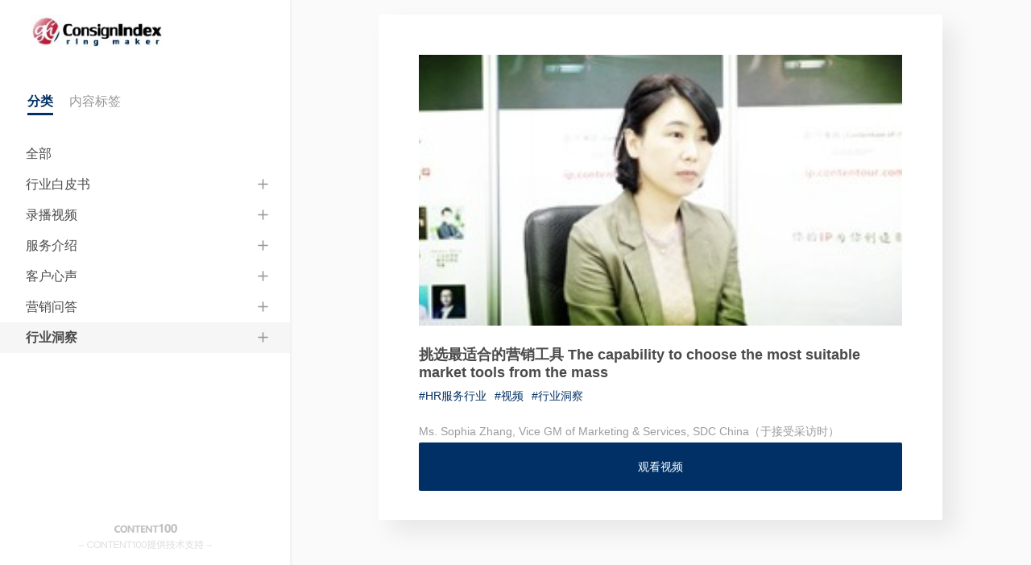

--- FILE ---
content_type: text/html; charset=UTF-8
request_url: https://consignindex.contentour.com/video/VContentSet/nc_columnlist?cid=118&ctype=2&first_id=19&second_id=16
body_size: 4454
content:
<!DOCTYPE html PUBLIC "-//W3C//DTD XHTML 1.0 Transitional//EN" "http://www.w3.org/TR/xhtml1/DTD/xhtml1-transitional.dtd">
<!-- saved from url=(0022)http://blog.csdn.net/electroniXtar/ -->
<html xmlns="http://www.w3.org/1999/xhtml" onresize="resizeFresh()">
<head>
<title>Global ConsignIndex | 跨盈指数</title>
<meta http-equiv="keywords" name="keywords" content="GCI,<div style='border:#000 solid 1px; padding:10px; margin:10px;'><span style='font-weight:bold; font-size:30px;'>Error</span><br />Message:&nbsp;<span style='font-weight:bold;'>Undefined index: sitekeywords.</span><br />Trace&nbsp;:&nbsp;<span style='font-weight:bold;'>G:\contentour_gci\View\Video\nc_columnlist.html</span> on line <span style='font-weight:bold;'>6.</span><br /></div>" />
<meta http-equiv="description" name="description" content="GCI - <div style='border:#000 solid 1px; padding:10px; margin:10px;'><span style='font-weight:bold; font-size:30px;'>Error</span><br />Message:&nbsp;<span style='font-weight:bold;'>Undefined index: sitedescription.</span><br />Trace&nbsp;:&nbsp;<span style='font-weight:bold;'>G:\contentour_gci\View\Video\nc_columnlist.html</span> on line <span style='font-weight:bold;'>7.</span><br /></div>" />

<link rel="stylesheet" type="text/css" href="https://consignindex.contentour.com/Public/video/reception_v/style/reception_v.css?v=2025.1.1" />
<link rel="stylesheet" type="text/css" href="https://consignindex.contentour.com/Public/video/style/nc_common.css" />
<script src="https://consignindex.contentour.com/Public/video/lib/jquery-3.7.1.min.js"></script>
<!--[if lt IE 9]>
<script src="https://consignindex.contentour.com/Public/video/js/css3.js"></script>
<script src="https://consignindex.contentour.com/Public/video/js/html5.js"></script>
<![endif]-->
<meta http-equiv="Content-Type" content="text/html; charset=utf-8" />
<meta name="viewport" content="width=device-width,initial-scale=1,maximum-scale=1,minimum-scale=1.0,user-scalable=no">
<meta name="apple-mobile-web-app-capable" content="yes" />
<style type="text/css">
a{color: #6889EE;}
img,table,p{max-width: 100%;}
.list_header a.on{border-bottom: 3px solid #003065;color: #003065;font-weight: bold;}
.label_conlistli .nc_libody>div.lilabel a:hover{color: #003065;}
@media screen and (max-width: 1025px){
.cn_detailbtn{background: #003065;}
.nc_listbody .nc_listhead, .ncdetailhead{padding: 14px 16px 14px 16px;}
}
</style>
</head>
<body>
		<!-- 微站id -->
    <input type="hidden" name="" value="0" id="web_id">
    <input type="hidden" id="ownmediaid" value="3">

<input type="hidden" name="" value="https://consignindex.contentour.com/" id="hosturl">
<input type="hidden" name="" value="https://consignindex.contentour.com/Public/" id="imgurl">
<input type="hidden" name="" value="https://consignindex.contentour.com/Upload/" id="imguploadurl">
<input type="hidden" name="" value="#003065" id="com_color">
<!-- 懒加载需求字段 -->
<input type="hidden" name="" value="" id="gd_first_id">
<input type="hidden" name="" value="" id="gd_second_id">
<input type="hidden" name="" value="" id="gd_columntype">
<input type="hidden" name="" value="" id="gd_second_num">
<input type="hidden" name="" value="118" id="cid">
<input type="hidden" name="" value="2" id="ctype">

<!-- 展示详情需求字段 -->
<input type="hidden" name="" value="19" id="l_first_id">
<input type="hidden" name="" value="16" id="l_second_id">
<input type="hidden" name="" value="<div style='border:#000 solid 1px; padding:10px; margin:10px;'><span style='font-weight:bold; font-size:30px;'>Error</span><br />Message:&nbsp;<span style='font-weight:bold;'>Undefined index: column_name.</span><br />Trace&nbsp;:&nbsp;<span style='font-weight:bold;'>G:\contentour_gci\View\Video\nc_columnlist.html</span> on line <span style='font-weight:bold;'>50.</span><br /></div>" id="l_secondname">
<input type="hidden" name="" value="<div style='border:#000 solid 1px; padding:10px; margin:10px;'><span style='font-weight:bold; font-size:30px;'>Error</span><br />Message:&nbsp;<span style='font-weight:bold;'>Undefined index: column_name.</span><br />Trace&nbsp;:&nbsp;<span style='font-weight:bold;'>G:\contentour_gci\View\Video\nc_columnlist.html</span> on line <span style='font-weight:bold;'>51.</span><br /></div>" id="l_firstname"> 

<!-- 缓存手机对应状态，1：已注册有记录 2：已注册无记录 3：无注册无记录 -->
<input type="hidden" name="" value="0" id="mobilestate">

<input type="hidden" name="wopenid" id="wopenid" value="">
<input type="hidden" name="managerid" id="managerid" value="0">
<input type="hidden" name="inviter" id="inviter" value="">


<div class="nclistbody">
		<!-- 手机端分类详情页的头部 -->
		<div class="nc_mbcolumnhead nc_pcnone">
				<a href="https://consignindex.contentour.com/video/VContentSet/nc_list"><img src="https://consignindex.contentour.com/Upload/image/20220110/202201101647016.jpeg"></a>
				<!-- <a href="" class="cn_detailbtn">download</a> -->
		</div>
		<div class="ncdetailhead nc_pcnone">
				<a href="https://consignindex.contentour.com/video/VContentSet/nc_listdetail?first_id=19" style="color:#003065;cursor: pointer;"></a><span>›</span><a href="https://consignindex.contentour.com/video/VContentSet/nc_listdetail?first_id=19&second_id=16" style="color:#003065"></a>
		</div>
		<div class="list_leftbox nc_mbnone">
				<div class="list_leftlogo">
						<a href="https://consignindex.contentour.com/video/VContentSet/nc_list"><img src="https://consignindex.contentour.com/Upload/image/20220110/202201101647016.jpeg"></a>
				</div>
				<div>
						<div class="list_header">
								<a  class="on" >分类</a><a href="https://consignindex.contentour.com/video/VContentSet/nc_labellist?type=1">内容标签</a>
						</div>
						<div>
							  <ul class="list_ul">
										<li class=""><a href="https://consignindex.contentour.com/video/VContentSet/nc_columnlist" style="display: inline-block;width: 100%;color:#4a4a4a;">全部</a></li>
										<!-- 一级分类闭合状态 -->

										
												
														 

							          				<li onclick="columntoggle(this);" state="0" first_id="13" second_id="0" second_num="0" columntype="1" >行业白皮书 <i class="col_open"></i></li>
							          																								
												
														 

							          				<li onclick="columntoggle(this);" state="0" first_id="14" second_id="0" second_num="3" columntype="1" >录播视频 <i class="col_open"></i></li>
							          																								
												
														 

							          				<li onclick="columntoggle(this);" state="0" first_id="18" second_id="0" second_num="0" columntype="1" >服务介绍 <i class="col_open"></i></li>
							          																								
												
														 

							          				<li onclick="columntoggle(this);" state="0" first_id="17" second_id="0" second_num="3" columntype="1" >客户心声 <i class="col_open"></i></li>
							          																								
												
														 

							          				<li onclick="columntoggle(this);" state="0" first_id="16" second_id="0" second_num="0" columntype="1" >营销问答 <i class="col_open"></i></li>
							          																								
												
														 

							          				<li onclick="columntoggle(this);" state="0" first_id="19" second_id="0" second_num="7" columntype="1" >行业洞察 <i class="col_open"></i></li>
							          																								
			          			
			    			</ul>
						</div>
						<div class="left_foot">
								<img src="https://consignindex.contentour.com/Public/video/reception_v/img/footicon.png">
						</div>
				</div>
		</div>
		<div class="list_rightbox">
				<ul class="nc_listul" style="overflow: inherit;">
														<li class="label_conlistli">
										<div onmouseover="shownc_type(this);" onmouseout="hidenc_type(this);">
												<img src="https://consignindex.contentour.com/Upload/image/20230629/202306291712230.jpeg" class="nc_img">
												<!-- 内容类型 1文档（白皮书）、2视频、3（外链）广告 -->
																										<div class="nc_typeimg"><a href="https://consignindex.contentour.com/video/VContentSet/nc_columnlist?cid=2561&ctype=1&first_id=13&second_id=0" cid="2561" ctype="1" ><img src="https://consignindex.contentour.com/Public/video/reception_v/img/ct_book.png"></a></div>
																						</div>
										<div class="nc_libody">
												<a href="https://consignindex.contentour.com/video/VContentSet/nc_columnlist?cid=2561&ctype=1&first_id=13&second_id=0">职场网蓝合作现状调研白皮书2023</a>
												<div class="lilabel">
														<!-- 最多6个内容标签 -->
																														<a href="https://consignindex.contentour.com/video/VContentSet/nc_labellist?mid=192">#白皮书</a>
																														<a href="https://consignindex.contentour.com/video/VContentSet/nc_labellist?mid=198">#行业洞察</a>
																										</div>
												<div class="lidescribe"><p><span style="font-size: 14px; font-family: 微软雅黑;"><img style="display: block; margin-left: auto; margin-right: auto;" src="https://whitepaper.contentour.com/2023/06/d74a2202306291813188105.png"></span></p></div>
										</div>
								</li>
														<li class="label_conlistli">
										<div onmouseover="shownc_type(this);" onmouseout="hidenc_type(this);">
												<img src="https://consignindex.contentour.com/Upload/image/20230601/202306011641254.jpeg" class="nc_img">
												<!-- 内容类型 1文档（白皮书）、2视频、3（外链）广告 -->
																										<div class="nc_typeimg"><a href="https://consignindex.contentour.com/video/VContentSet/nc_columnlist?cid=2509&ctype=1&first_id=18&second_id=0" cid="2509" ctype="1" ><img src="https://consignindex.contentour.com/Public/video/reception_v/img/ct_book.png"></a></div>
																						</div>
										<div class="nc_libody">
												<a href="https://consignindex.contentour.com/video/VContentSet/nc_columnlist?cid=2509&ctype=1&first_id=18&second_id=0">跨盈指数服务简介</a>
												<div class="lilabel">
														<!-- 最多6个内容标签 -->
																														<a href="https://consignindex.contentour.com/video/VContentSet/nc_labellist?mid=194">#直播回顾</a>
																														<a href="https://consignindex.contentour.com/video/VContentSet/nc_labellist?mid=215">#服务介绍</a>
																										</div>
												<div class="lidescribe"></div>
										</div>
								</li>
														<li class="label_conlistli">
										<div onmouseover="shownc_type(this);" onmouseout="hidenc_type(this);">
												<img src="https://consignindex.contentour.com/Upload/image/20240118/202401181749370.jpeg" class="nc_img">
												<!-- 内容类型 1文档（白皮书）、2视频、3（外链）广告 -->
																										<div class="nc_typeimg"><a href="https://consignindex.contentour.com/video/VContentSet/nc_columnlist?cid=2903&ctype=3&first_id=13&second_id=0" cid="2903" ctype="3" ><img src="https://consignindex.contentour.com/Public/video/reception_v/img/ct_href.png"></a></div>
																						</div>
										<div class="nc_libody">
												<a href="https://consignindex.contentour.com/video/VContentSet/nc_columnlist?cid=2903&ctype=3&first_id=13&second_id=0">跨盈行业洞察周报</a>
												<div class="lilabel">
														<!-- 最多6个内容标签 -->
																										</div>
												<div class="lidescribe"></div>
										</div>
								</li>
														<li class="label_conlistli">
										<div onmouseover="shownc_type(this);" onmouseout="hidenc_type(this);">
												<img src="https://consignindex.contentour.com/Upload/image/20240613/202406131624020.jpeg" class="nc_img">
												<!-- 内容类型 1文档（白皮书）、2视频、3（外链）广告 -->
																										<div class="nc_typeimg"><a href="https://consignindex.contentour.com/video/VContentSet/nc_columnlist?cid=3164&ctype=1&first_id=13&second_id=0" cid="3164" ctype="1" ><img src="https://consignindex.contentour.com/Public/video/reception_v/img/ct_book.png"></a></div>
																						</div>
										<div class="nc_libody">
												<a href="https://consignindex.contentour.com/video/VContentSet/nc_columnlist?cid=3164&ctype=1&first_id=13&second_id=0">报告下载：B2B influencer marketing: Conceptualization and four managerial strategies</a>
												<div class="lilabel">
														<!-- 最多6个内容标签 -->
																										</div>
												<div class="lidescribe"></div>
										</div>
								</li>
														<li class="label_conlistli">
										<div onmouseover="shownc_type(this);" onmouseout="hidenc_type(this);">
												<img src="https://consignindex.contentour.com/Upload/image/20240517/202405171149187.jpeg" class="nc_img">
												<!-- 内容类型 1文档（白皮书）、2视频、3（外链）广告 -->
																										<div class="nc_typeimg"><a href="https://consignindex.contentour.com/video/VContentSet/nc_columnlist?cid=3113&ctype=1&first_id=13&second_id=0" cid="3113" ctype="1" ><img src="https://consignindex.contentour.com/Public/video/reception_v/img/ct_book.png"></a></div>
																						</div>
										<div class="nc_libody">
												<a href="https://consignindex.contentour.com/video/VContentSet/nc_columnlist?cid=3113&ctype=1&first_id=13&second_id=0">The CMO Survey：Highlights and Insights Report Spring 2024.pdf</a>
												<div class="lilabel">
														<!-- 最多6个内容标签 -->
																										</div>
												<div class="lidescribe"></div>
										</div>
								</li>
														<li class="label_conlistli">
										<div onmouseover="shownc_type(this);" onmouseout="hidenc_type(this);">
												<img src="https://consignindex.contentour.com/Upload/image/20240328/202403281633533.jpeg" class="nc_img">
												<!-- 内容类型 1文档（白皮书）、2视频、3（外链）广告 -->
																										<div class="nc_typeimg"><a href="https://consignindex.contentour.com/video/VContentSet/nc_columnlist?cid=3027&ctype=2&first_id=14&second_id=10" cid="3027" ctype="2" ><img src="https://consignindex.contentour.com/Public/video/reception_v/img/ct_video.png"></a></div>
																						</div>
										<div class="nc_libody">
												<a href="https://consignindex.contentour.com/video/VContentSet/nc_columnlist?cid=3027&ctype=2&first_id=14&second_id=10">【直播回看】对话叶楠：B2B市场人职场突破</a>
												<div class="lilabel">
														<!-- 最多6个内容标签 -->
																														<a href="https://consignindex.contentour.com/video/VContentSet/nc_labellist?mid=194">#直播回顾</a>
																														<a href="https://consignindex.contentour.com/video/VContentSet/nc_labellist?mid=198">#行业洞察</a>
																														<a href="https://consignindex.contentour.com/video/VContentSet/nc_labellist?mid=218">#视频</a>
																														<a href="https://consignindex.contentour.com/video/VContentSet/nc_labellist?mid=223">#业界大咖</a>
																										</div>
												<div class="lidescribe"><p>&nbsp;</p>
<p style="font-size: medium;">对话叶楠老师直播回顾&ldquo;B2B市场人职场突破&rdquo;，话题聚焦：</p>
<p style="font-size: medium;">&nbsp;</p>
<p style="font-size: medium;">- 职场裸辞现象的观察与思考</p>
<p style="font-size: medium;">- To B Marketing的优势和转型路径</p>
<p style="font-size: medium;">- 如何成为KOL的建议</p>
<p style="font-size: medium;">- 如何通过个人品牌建设找到理想工作</p>
<p style="font-size: medium;">- B2B营销人员成功转型B2C的启示</p>
<p style="font-size: medium;">- 职场发展和转型的一些建议</p>
<p style="font-size: medium;">&nbsp;</p>
<p style="font-size: medium;">更多内容请观看直播回看视频</p></div>
										</div>
								</li>
										</ul>
		</div>
		<div class="left_foot nc_pcnone">
				<img src="https://consignindex.contentour.com/Public/video/reception_v/img/footicon.png">
		</div>
		<div style="clear: both;"></div>
</div>
<script type="text/javascript">
//窗口大小变化时候，进行刷新页面操作，防止样式混乱
var x=document.body.scrollWidth;
function resizeFresh(){
　　if(x!=document.body.scrollWidth){
				location.reload();
		}
}
</script>
<!-- 缓存，记录 -->
<script src="https://consignindex.contentour.com/Public/video/reception_v/js/recept_cookie.js?v=2025.2.14"></script>
<script src="https://consignindex.contentour.com/Public/video/reception_v/js/reception_v.js?v=2025.2.14"></script>
</body>
</html>


--- FILE ---
content_type: text/html; charset=UTF-8
request_url: https://consignindex.contentour.com/video/VContentSet/getonecons_mess
body_size: 914
content:
{"cid":118,"ownmediaid":3,"ctype":2,"cover_imageurl":"image\/20220209\/202202091632046.jpeg","first_id":19,"second_id":16,"content_title":"挑选最适合的营销工具 The capability to choose the most suitable market tools from the mass","content_weight":1,"content_remark":"","content_text":"<p><span style=\"color: #9B9B9B; font-family: STHeitiSC-Light, Arial, 微软雅黑; font-size: 14px; background-color: #FFFFFF;\">Ms. Sophia Zhang, Vice GM of Marketing &amp; Services, SDC China（于接受采访时）<\/span><\/p>","content_format":0,"content_upload_type":0,"content_upload_wurl":"https:\/\/isupportfile.contentour.com\/GCI%20player272.mp4","content_qrcodekeyword":"","content_whitelist":2,"pc_signup":0,"content_hide":1,"content_btn_name":"观看视频","addtime":1644395524,"bei1":0,"bei2":0,"bei3":"","bei4":"","bei5":"","remark_name":[{"id":1323,"ownmediaid":3,"mid":220,"cid":118,"cname":"挑选最适合的营销工具 The capability to choose the most suitable market tools from the mass","ctype":5,"bei1":0,"bei2":"","bei3":"","bei4":"","mark":"HR服务行业","mtype":3},{"id":1324,"ownmediaid":3,"mid":218,"cid":118,"cname":"挑选最适合的营销工具 The capability to choose the most suitable market tools from the mass","ctype":5,"bei1":0,"bei2":"","bei3":"","bei4":"","mark":"视频","mtype":3},{"id":1325,"ownmediaid":3,"mid":198,"cid":118,"cname":"挑选最适合的营销工具 The capability to choose the most suitable market tools from the mass","ctype":5,"bei1":0,"bei2":"","bei3":"","bei4":"","mark":"行业洞察","mtype":3}]}

--- FILE ---
content_type: text/css
request_url: https://consignindex.contentour.com/Public/video/reception_v/style/reception_v.css?v=2025.1.1
body_size: 5737
content:
body::-webkit-scrollbar {
    display: none;
}
*{
    transition: box-shadow .4s,transform .4s,opacity .4s;
}
.nc_header>div{width: 1280px;max-width: 90%;margin: auto;height: 60px;padding: 10px 0;}
.nc_header img{height: 40px;width: auto;}
.nc_banner{width: 100%;color: #fff;}
.nc_column1 a:hover{color: #4a4a4a;}
.nc_body>div:nth-child(2){text-align: center;}
.nc_listbody{background: #FAFAFA;}
.nc_listul li:hover{box-shadow: 12px 12px 12px 0px rgba(0, 0, 0, 0.05);}
.nc_listul li:nth-child(3n){margin-right: 0;}
.nc_listul .nc_libody>div{margin-top: 6px;}
.nc_listul .nc_libody>div a{color: rgba(151, 151, 151, 100);font-size: 14px;margin-top: 8px;margin-right: 12px;white-space: nowrap;text-overflow: ellipsis;overflow: hidden;word-break: break-all;display: inline-block;max-width: 107px;}
.nc_listul .nc_libody>div a:hover{color: #4a4a4a;}

.searchdetailbox{position: absolute;top: 49px;background-color: #fff;height: 365px;width: 375px;border-radius: 2px;background-color: rgba(255, 255, 255, 1);border: 1px solid rgba(220, 220, 220, 1);display: none;z-index: 9;}
.searchonfocus{background-color: rgba(255, 255, 255, 1)!important;border: 1px solid rgba(220, 220, 220, 1)!important;}
.searchdetailbox ul{height: 100%;overflow: auto;}
.searchdetailbox ul li{padding: 10px 16px 8px 16px;color: rgba(74, 74, 74, 100);font-size: 14px;}
.search_cticon{width: 20px;height: 20px;display: inline-block;vertical-align: -5px;margin-right: 11px;border-radius: 2px;}
.list_leftbox{width: 360px;background-color: rgba(255, 255, 255, 1);box-shadow: -2px 0px 6px 0px rgba(0, 0, 0, 0.2);position: fixed;top: 0;bottom: 0;}
.list_leftbox>div:nth-child(2){height: calc(100vh - 200px);overflow: auto;}
.list_leftlogo{padding: 18px 38px 53px 38px;}
.list_leftlogo img{height: 40px;width: auto;}
.list_header{padding: 0 24px;margin-bottom: 29px;}
.list_header a{color: rgba(151, 151, 151, 100);font-size: 16px;text-align: center;display: inline-block;line-height: 19px;padding: 5px 0;margin: 0 10px;}
.list_header a:hover{color: #4a4a4a;}
.list_ul{width: 100%;}
.list_ul li{height: 38px;line-height: 38px;color: rgba(74, 74, 74, 100);font-size: 16px;padding: 0 32px;position: relative;}
.list_ul li:hover{background-color: rgba(246, 246, 246, 1);cursor: pointer;}
.list_ul li.on{background-color: rgba(246, 246, 246, 1);cursor: default;font-weight: bold;}
.list_ul li.on>i.chkon{position: absolute;right: 24px;top: 9px; display:block;width:19px;height:19px;background: url(../img/labelon.png) center no-repeat;background-size: 100%;}
.list_rightbox ul{width: 100%;padding: 0!important;}
.nc_listul li.label_conlistli:hover{box-shadow: 12px 12px 12px 0px rgba(0, 0, 0, 0.05);}
.label_conlistli>div{display: inline-block;}
.label_conlistli>div:nth-child(1){width: 200px;border-radius: 2px;box-shadow: 3px 2px 6px 0px rgba(0, 0, 0, 0.1);margin-right: 26px;}
.label_conlistli>div:nth-child(2){width: calc(100% - 235px);vertical-align: top;padding: 0;}
.label_conlistli a:hover{color: #50648d;}
.label_conlistli .nc_libody>div.lilabel{margin: 8px 0 18px 0;height: auto;}
.label_conlistli .nc_libody>div.lilabel a{margin-top: 0;}
.label_conlistli .nc_libody>div.lidescribe{display: -webkit-box;-webkit-box-orient: vertical;-webkit-line-clamp: 2;overflow: hidden;color: rgba(151, 151, 151, 100);font-size: 14px;}
.list_ul i.col_open{position: absolute;right: 24px;top: 9px; display:block;width:19px;height:19px;background: url(../img/colopen.png) center no-repeat;background-size: 100%;}
.list_ul i.col_close{position: absolute;right: 24px;top: 9px; display:block;width:19px;height:19px;background: url(../img/colclose.png) center no-repeat;background-size: 100%;}
.second_ul li{padding: 0 0 0 50px;}
.second_ul,.detailtitle_ul{display: none;}
.detailtitle_ul li{max-width: 100%;height: auto;padding: 0 24px 0 68px;line-height: 20px;margin: 12px 0;font-size: 14px;}
.detailtitle_ul li a{color: #4a4a4a;display: -webkit-box;-webkit-box-orient: vertical;-webkit-line-clamp: 2;overflow: hidden;}
.detailtitle_ul li:hover{background: none;}
.detailtitle_ul li:hover a{color: #50648d;}
.detailtitle_ul li.deon a{color: #50648d;}
.cn_detailimg{width: 100%;height: auto;}
.nc_labela a{color: rgba(48, 64, 140, 100);font-size: 14px;margin-right: 10px;}
.cn_ctdescribe{margin-top: 24px;color: rgba(74, 74, 74, 100);font-size: 14px;line-height: 20px;}
/*白色下箭头*/
.arrow {width: 17px;height: 17px;right: 2px;bottom: 2px;position: absolute;cursor: pointer;background: url(../img/jt_white.png) center no-repeat;background-size: 100%;}
.rotate{transform:rotate(180deg);
-ms-transform:rotate(180deg);     /* IE 9 */
-moz-transform:rotate(180deg);    /* Firefox */
-webkit-transform:rotate(180deg); /* Safari 和 Chrome */
-o-transform:rotate(180deg);animation: fadein 2s;}
.arrow:hover{box-shadow: 0px 0px 6px 0px rgba(255, 255, 255, 1);}
body.no-scroll{
    position: fixed;
    left: 0;
    right: 0;
}

@charset "utf-8";
/**
* PC设备共用样式
* create by han
*/
@media screen and (min-width: 1025px){
    .meetingbtn,.topbtn{position: fixed;bottom: 50px;right: 30px;z-index: 99;display: inline-block;width: 48px;height: 48px;cursor: pointer;border-radius: 50%;background-color: rgba(246, 246, 246, 1);box-shadow: 3px 2px 6px 0px rgba(0, 0, 0, 0.1);text-align: center;}
    .topbtn{bottom: 122px;}
    .meetingbtn img,.topbtn img{width: 90%;margin-top: 2px;}
    .nc_pcnone{display: none!important;}
    .nc_banner>div{width: 1280px;max-width: 90%;margin: auto;padding: 50px 0 65px 0;position: relative;}
    .nc_titlefont{font-size: 24px;font-weight: bold;max-width: 80%;}
    .nc_describe{text-align: left;margin-top: 24px;width: 60%;}
    .nc_describe>div.nc_descrshow{font-size: 14px;padding-right: 30px;position: relative;line-height: 1.5;}
    .ellipsis {-webkit-transition: height 0.5s ease-in-out; transition: height 0.5s ease-in-out; overflow : hidden;text-overflow: ellipsis;word-break: break-all; display: -webkit-box;-webkit-line-clamp: 2;-webkit-box-orient: vertical;height: 42px;}
    /*.nc_describe>div.nc_descrshow2{font-size: 14px;display: none;padding-right: 30px;position: relative;line-height: 1.5;}*/

    .gwabsosute{text-decoration: none;color: #fff;position: absolute;border: 1px solid #ffffff;display: inline-block;border-radius: 4px;top: 50px;right: 0;height: 40px;width: 120px;line-height: 40px;text-align: center;font-size: 14px;}
    .gwabsosute>i{margin-left: 3px;font-style: normal;display: none;}
    .nc_comdetail{display: none;}
    .nc_column1 a{display: inline-block;color: rgba(151, 151, 151, 100);font-size: 16px;margin: 0 50px 0 12px;line-height: 76px;text-align: center;float: left;position: relative;}
    .nc_column1 a:hover{margin-top: -3px;transition: margin-top .4s;}
    .nc_column1{background: #fff;height: 76px;}
    .nc_column1>div{width: 1280px;max-width: 90%;margin: auto;overflow: hidden;}
    .nc_column1 a.on>i{display: inline-block;width: 30px;height: 3px;position: absolute;bottom: 1px;left: calc((100% - 30px) / 2.0);border-radius: 1px;}
    .nc_listul li{width: calc((100% - 40px) / 3.0);float: left;margin-right: 20px;margin-bottom: 24px;background-color: #fff;}
    .nc_body>div:nth-child(2)>iframe,.nc_listbody>div{width: 1280px;max-width: 90%;margin: auto;}
    .nc_listul li>div:nth-child(1){position: relative;transition: width 1s;-webkit-transition: width 1s;}
    .nc_listul li img.nc_img{width: 100%;}
    .nc_listul .nc_libody>a{display: block; line-height: 24px;color: rgba(74, 74, 74, 100);font-size: 16px;font-weight: bold;display: -webkit-box;-webkit-box-orient: vertical;-webkit-line-clamp: 2;overflow: hidden;}
    .nc_listul .nc_libody{padding: 24px;background-color: #fff;text-align: left;}
    .nc_typeimg{background: rgba(0,0,0,0.3);width: 100%;height: 100%;  position: absolute;top: 0;opacity: 0;}
    .nc_typeimg img{position: absolute;width: 40px;height: 40px;left: calc((100% - 40px) / 2.0);top: calc((100% - 40px) / 2.0);}
    .nc_listul{width: 100%;overflow: hidden;padding: 24px 0;}
   
    .nc_fixedbox{position: fixed;left: 0;right: 0;top: 0; height: 76px;background-color: rgba(255, 255, 255, 1);box-shadow: 0px -2px 6px 0px rgba(0, 0, 0, 0.2);z-index: 99;}
    .nc_fixheader{width: 1280px;max-width: 90%;margin: auto;height: 76px;}
    .nc_fixheader img{height: 40px;width: auto;margin-top: 18px;}
    .nc_fixheader .nc_column1{margin-left: 20px;}
    
    .nc_listbody .nc_listhead{padding-top: 24px;overflow: hidden;}
    .nc_listbody .nc_listhead a{display: block;line-height: 38px; padding: 0 11px;font-size: 16px;border-radius: 2px;background-color: rgba(238, 238, 238, 1);border: 1px solid rgba(238, 238, 238, 1);float: left;margin-right: 12px;color: #979797;}
    .list_leftbox>div:nth-child(2) {
            /*隐藏滚动条，当IE下溢出，仍然可以滚动*/-ms-overflow-style:none;
            /*火狐下隐藏滚动条*/scrollbar-width: none;}
    /*Chrome下隐藏滚动条，溢出可以透明滚动*/
    .list_leftbox>div:nth-child(2)::-webkit-scrollbar{width:0px;display: none;}
    .nclistbody>div{float: right;}
    .list_rightbox{background-color: #FAFAFA;min-height: calc(100vh);width: calc(100% - 360px);padding: 60px;}
    .cn_detail_box{background-color: rgba(255, 255, 255, 1);margin: auto;padding: 50px;position: relative;max-height: calc(100% - 36px);}
    .cn_detail_box>div:nth-child(1){overflow: auto;max-height: calc(100vh - 136px);padding-bottom: 50px;}
    .nc_detailtitle{color: rgba(74, 74, 74, 100);font-size: 18px;margin: 24px 0 10px 0;font-weight: bold;}
    .cn_detailbtn{height: 60px;line-height: 60px;border-radius: 2px;background-color: rgba(48, 64, 140, 0.9);color: rgba(255, 255, 255, 100);font-size: 14px;text-align: center;display: inline-block;position: absolute;left: 50px;right: 50px;cursor: pointer;}
    .left_foot{position: absolute;bottom: 36px;height: 34px;text-align: center;left: 0;right: 0;}
    .left_foot>img{height: 100%;width: auto;}
    .nc_listul li.label_conlistli{border-radius: 2px;background-color: rgba(255, 255, 255, 1);box-shadow: 0px 0px 4px 0px rgba(0, 0, 0, 0.08);padding: 30px; float: none!important;width: auto!important;margin: 0;margin-bottom: 12px;font-size: 0;}
    .label_conlistli a{-webkit-line-clamp: 1 !important;height: auto!important;}
    .cm_searchbox{width: 300px!important;}
    .nc_fixheader .nc_column1 a{margin: 0 30px 0 12px;}
    .notfoundimg{position: absolute;left: calc((100% - 243px) / 2.0);top: calc((100vh - 350px) / 2.0);text-align: center;font-size: 14px; color: #979797;}
    .notfoundimg>img{margin-bottom: 30px;}
}
/**
* mobile设备共用样式
* create by han
*/
@media screen and (max-width: 1025px){
    .nc_fixheader .nc_column1 a{margin: 0 7.5px 0 12px;}
    .nc_mbnone{display: none!important;}
    .nc_mbcss{position: relative;}
    .nc_mbcss>div:nth-child(1){height: 60px;width: 60px;margin: auto;background-color: #ffffff;border-radius: 50%;overflow: hidden;display: flex;justify-content: center;align-items: center;}
    .nc_mbcss>div:nth-child(1) img{max-height: 85%;max-width: 85%;}
    .nc_banner{text-align: center;}
    .nc_banner>div{padding: 36px 0 59px 0;}
    .nc_titlefont{font-size: 16px;font-weight: bold;margin-top: 14px;}
    .nc_describe{text-align: center;margin: auto;margin-top: 14px;width: 65%;}
    .nc_describe>div.nc_descrshow{display: -webkit-box;-webkit-box-orient: vertical;-webkit-line-clamp: 2;overflow: hidden;margin-bottom: 12px;font-size: 14px;}
    /*.nc_describe>div.nc_descrshow2{display: none;}*/
    .nc_describe>a{text-decoration: underline;color: #fff;font-size: 12px;}
    .nc_comdetail{display: none;position: fixed;top: 10px;left: 10%;right: 10%;color: #fff;font-size: 14px;font-weight: bold;text-align: center;padding: 22px 36px 24px 36px;z-index: 9;max-height: calc(88vh);overflow: auto;}
    .nc_comdetail>div:nth-child(1){height: 40px;width: 40px;margin: auto;background-color: #ffffff;border-radius: 50%;text-align: center;margin-bottom: 12px;overflow: hidden;}
    .nc_comdetail>div:nth-child(1) img{width: 85%;}
    .nc_comdetail a{height: 39px;border-radius: 2px;background-color: rgba(255, 255, 255, 1);width: 100%;margin-top: 30px;display: inline-block;line-height: 39px;}
    .cm_demandbg{z-index: 9;}
    .nc_column1 a{display: inline-block;color: rgba(151, 151, 151, 100);font-size: 14px;margin: 0 7.5px 0 12px;line-height: 59px;text-align: center;position: relative;}
    .nc_column1{background: #fff;overflow-x: auto;height: 59px;width: 100%;box-shadow: 0px 1px 3px 0px rgba(0, 0, 0, 0.2);}
    .nc_column1>div{width: auto;white-space:nowrap}
    .nc_column1 a.on>i{display: inline-block;width: 15px;height: 3px;position: absolute;bottom: 1px;left: calc((100% - 15px) / 2.0);border-radius: 1px;}
    /*透明搜索框*/
    .nc_mbsearchenter{height: 40px;background-color: rgba(0, 0, 0, 0.15);position: absolute;left: 0;right: 0;bottom: 0;padding-left: 16px;box-sizing: border-box;color: #fff;font-size: 12px;text-align: left;line-height: 40px;}
    .nc_mbsearchenter>i{position: absolute;right: 14px;top: 13px; display:block;width:14px;height:14px;background: url(../img/search_white.png) center no-repeat;background-size: 100%;}
    /*灰底搜索框*/
    .nc_mbsearchtop{height: 34px;background-color: #f6f6f6;padding-left: 16px;color: #979797;font-size: 12px;text-align: left;line-height: 34px;display: inline-block;width: calc(75% - 35px);box-sizing: border-box;position: relative;float: right;}
    .nc_mbsearchtop>i{position: absolute;right: 10px;top: 10px; display:block;width:14px;height:14px;background: url(../../images/cm/searchicon.png) center no-repeat;background-size: 100%;}

    .nc_column1 {
            /*隐藏滚动条，当IE下溢出，仍然可以滚动*/-ms-overflow-style:none;
            /*火狐下隐藏滚动条*/scrollbar-width: none;}
    /*Chrome下隐藏滚动条，溢出可以透明滚动*/
    .nc_column1::-webkit-scrollbar{width:0px;display: none;}
    .nc_listul li{width: 100%;margin-bottom: 8px;background-color: #fff;overflow: hidden;padding: 20px 16px;text-align: -webkit-auto;}
    .nc_body>div:nth-child(2)>iframe,.nc_listbody>div{width: 100%;}
    .nc_listul li>div{display: inline-block;}
    .nc_listul li>div:nth-child(1){position: relative;margin-right: 11px;width: 30%;vertical-align: top;}
    .nc_listul li>div:nth-child(2){width: calc(70% - 20px);}
    .nc_listul li img.nc_img{width: 100%;height: auto;border-radius: 2px;box-shadow: 3px 2px 6px 0px rgba(0, 0, 0, 0.1);}
    .nc_listul .nc_libody>a{display: block; line-height: 20px;color: rgba(74, 74, 74, 100);font-size: 15px;display: -webkit-box;-webkit-box-orient: vertical;-webkit-line-clamp: 2;overflow: hidden;}
    .nc_listul .nc_libody{text-align: left;}
    .nc_typeimg{background: rgba(0,0,0,0.3);width: 20px;height: 20px;position: absolute;top: 0;left: 0;padding: 3px}
    .nc_typeimg img{width: 100%;height: auto;}
    .meetingbtn,.topbtn{position: fixed;bottom: 50px;right: 30px;z-index: 99;display: inline-block;width: 40px;height: 40px;cursor: pointer;border-radius: 50%;background-color: rgba(246, 246, 246, 1);box-shadow: 3px 2px 6px 0px rgba(0, 0, 0, 0.1);text-align: center;}
    .topbtn{bottom: 100px;}
    .meetingbtn img,.topbtn img{width: 90%;margin-top: 2px;}
    .nc_listul{width: 100%;overflow: hidden;padding: 8px 0;}
    .nc_fixedbox{position: fixed;left: 0;right: 0;top: 0; height: 108px;background-color: rgba(255, 255, 255, 1);z-index: 99;}

    .nc_fixheader{width: 100%;height: 76px;box-shadow: 0px -2px 6px 0px rgba(0, 0, 0, 0.2);background: #fff;}
    .nc_fixheader img{max-height: 40px;}
    .mbfixheaddiv{padding: 10px 16px;overflow: hidden;}
    .mbfixheaddiv a.nc_headimg{display: inline-block;width: 25%;height: 34px;display: flex;/*justify-content: center;*/align-items: center;float: left;}
    .mbfixheaddiv img{display: inline-block;max-height: 100%;max-width: 100%;}
    .nc_listbody .nc_listhead,.ncdetailhead{padding: 14px 16px 6px 16px;overflow: hidden;background-color: #f7f7f7;}
    .ncdetailhead a{font-size: 14px;}
    .ncdetailhead span{display: inline-block;margin: 0 8px;color: #c4c7cc;}
    .nc_listbody .nc_listhead a{display: block;line-height: 30px; padding: 0 12px;font-size: 14px;border-radius: 2px;background-color: #eeeeee;border: 1px solid #eeeeee;float: left;margin-right: 8px;color: #979797;}
    .nclistbody>div{}
    .list_rightbox{background-color: #FAFAFA;}
    .cn_detail_box{background-color: rgba(255, 255, 255, 1);position: relative;}
    .cn_detail_box>div:nth-child(1){padding-bottom: 50px;}
    .mc_mbdetailcss{padding: 0 16px;}
    .nc_detailtitle{color: rgba(74, 74, 74, 100);font-size: 16px;margin: 24px 0 14px 0;font-weight: bold;}
    .cn_detailbtn{height: 60px;line-height: 60px;border-radius: 2px;color: rgba(255, 255, 255, 100);font-size: 14px;text-align: center;display: inline-block;width: 100%;}
    .nc_mbcolumnhead{width: 100%;padding: 10px 15px;overflow: hidden;}
    .nc_mbcolumnhead img{height: 34px;width: auto;}
    .left_foot{height: 74px;text-align: center;padding: 20px 0;background: #fafafa;width: 100%;}
    .left_foot>img{height: 100%;width: auto;}
    .cn_ctdescribe{min-height: 150px;}
    .nc_mblabelbox{float: none!important;display: block!important;margin-top: 20px;padding-top:10px;border-top: 1px solid rgba(246, 246, 246, 1);}
    .nc_mblabelbox>a{font-size: 14px;color: #979797;margin-right: 10px;}
    .mbdetailenter{position: fixed;left: 0;right: 0;bottom: 0;}

    .label_sli{height: 30px;border-radius: 2px;font-size: 14px;background-color: rgba(238, 238, 238, 1);line-height: 30px;text-align: center;position: relative;padding: 0 30px 0 10px;display: inline-block;margin:0 5px 5px 0;cursor: default;color: #4a4a4a;position: relative;text-align: left;}
    .mblabelchk{background-color: rgba(247, 247, 247, 1);box-shadow: 0px 0px 4px 0px rgba(0, 0, 0, 0.2);padding: 14px 16px;}
    /*关闭小图标*/
    i.removelabel{display: inline-block;background: url(../img/removelabel2.png) center no-repeat;background-size: 39%;cursor: pointer;width: 25px;height:30px;position: absolute;right: 0;top: 0;}

    .nc_listul li.label_conlistli{border-radius: 2px;background-color: rgba(255, 255, 255, 1);box-shadow: 0px 0px 4px 0px rgba(0, 0, 0, 0.08);padding: 20px 16px; float: none!important;width: auto!important;margin: 0;margin-bottom: 12px;}
    .cm_searchbox{width: 100%!important;}
    .nc_mbsearchtop{vertical-align: 4px;}
    .notfoundimg{position: absolute;width: 50%;left: calc(25%);top: calc(20%);text-align: center;font-size: 14px; color: #979797;}
    .notfoundimg>img{margin-bottom: 30px;}

}

@media screen and (orientation: portrait) {
  /*竖屏 css*/
} 
@media screen and (orientation: landscape) {
  /*横屏 css*/
}
@media (max-width: 1025px) and (min-width: 479px ) {

}

@media screen and (max-width: 390px) {

}

--- FILE ---
content_type: text/css
request_url: https://consignindex.contentour.com/Public/video/style/nc_common.css
body_size: 1592
content:
@charset "utf-8";
/**
 * 公共样式
 * create by HuangYu
 */

/*basic*/
*{ margin:0px; padding:0px; border:none; font-family:"PingFang SC","Microsoft YaHei","Hiragino Sans GB","Helvetica Neue",Helvetica,Arial,SimSun,sans-serif; font-size:1em; text-decoration:none; outline:none; -webkit-text-size-adjust:none; border-radius:0; background:none; 
}
:not(input,textarea){ /*-webkit-user-select: none;*/-webkit-user-select: on;-webkit-tap-highlight-color: rgba(200,200,200,0); }
/*ul,ol{ list-style-type: none; }*/
html,body{ width:100%; height:100%; font-size:1em; }
object,video{ max-width:100%; height:auto;}
img{ height:auto;}
article, aside, details,figcaption, figure, footer, header, hgroup, menu, nav, section {display: block;}
pre{ white-space: pre-wrap; /* css-3 */ white-space: -moz-pre-wrap; /* Mozilla, since 1999 */ white-space: -pre-wrap; /* Opera 4-6 */ white-space: -o-pre-wrap; /* Opera 7 */ word-wrap: break-word; /* Internet Explorer 5.5+ */  }
input,textarea,div,li,a{box-sizing: border-box;}
a{color: #4a4a4a;}

.f_left{ float: left;}
.f_right{ float: right;}
.clear{ clear:both;}

/*通用阴影背景*/
.cm_demandbg{background: rgba(0,0,0,0.3);position: fixed;top: 0;bottom: 0;left: 0;right: 0;display: none;}

/*文本框提示文字颜色修改*/
input[type="text"]::-webkit-input-placeholder,textarea::-webkit-input-placeholder { /* WebKit browsers */color: #979797;font-size:14px;}
/*firefox火狐浏览器*/
input[type="text"]:-moz-placeholder,textarea:-moz-placeholder { /* Mozilla Firefox 4 to 18 */color: #979797;font-size:14px;}
input[type="text"]::-moz-placeholder,textarea::-moz-placeholder { /* Mozilla Firefox 19+ */color: #979797;font-size:14px;}

/*搜索框（模拟input,右侧有搜索图标）*/
a.cm_searchicon{position: absolute;right: 0;top: 0; display:block;border-radius:2px;width:37px;height:37px;background: url(../images/cm/searchicon.png) #f6f6f6 center no-repeat;background-size: 50%;vertical-align: middle; cursor: pointer;}
.cm_searchbox:hover a.cm_searchicon{background: url(../images/cm/searchicon.png) #f3f3f3 center no-repeat;background-size: 50%;}
.cm_searchbox {background: #f6f6f6;border-radius: 2px;width: 375px;height: 39px;padding: 0px 14px;position: relative;box-sizing: border-box;border: 1px solid #f6f6f6;}
.cm_searchbox:hover{background: #f3f3f3;border: 1px solid #f3f3f3;}
.cm_searchinput {display: inline-block;width: calc(100% - 39px);height: 100%;font-size: 14px;color: #4a4a4a;text-align: left;}



 /*滚动条样式*/
.overflowyul::-webkit-scrollbar{
  width:5px;
  /*height:10px;*/
  /**/
}
.overflowyul::-webkit-scrollbar-track{
  background: rgb(239, 239, 239);
  border-radius:2px;
}
.overflowyul::-webkit-scrollbar-thumb{
  background: #bfbfbf;
  border-radius:5px;
}
.overflowyul::-webkit-scrollbar-thumb:hover{
  background: #333;
}
.overflowyul::-webkit-scrollbar-corner{
  background: #179a16;
}

--- FILE ---
content_type: application/x-javascript
request_url: https://consignindex.contentour.com/Public/video/reception_v/js/reception_v.js?v=2025.2.14
body_size: 4955
content:
var h=window.innerHeight || document.documentElement.clientHeight || document.body.clientHeight;
var w=window.innerWidth || document.documentElement.clientWidth || document.body.clientWidth;
$(function(){
	var str = document.getElementsByClassName('lidescribe');
	for(var i=0;i<str.length;i++){
		var $describe=$(str[i]);
		$describe.html(str[i].innerHTML.replace(/<.*?>/g,""));
	}
})

//手机端点击显示公司详情
function nc_showcpdetail(send){
	$('.cm_demandbg').show();
	$('.nc_comdetail').show();
	$('body').addClass('no-scroll');
	var logoht2=$('.mblogo_sm').height();
	$('.mblogo_sm').css('margin-top','calc((40px - '+logoht2+'px) / 2.0)');
}
$('.cm_demandbg').click(function(){
	$('.cm_demandbg').hide();
	$('.nc_comdetail').hide();
	$('body').removeClass('no-scroll');
})
function shownc_type(send) {
	$(send).children('div').css('opacity','1');
}
function hidenc_type(send) {
	if(w>1025){
		$(send).children('div').css('opacity','0');
	}
}

function cg_inputcss(send){
	$(send).parent().addClass('searchonfocus');
	$(send).next().css('background-color','#fff');
}
// 搜索下拉框显示内容
function cg_inputtext(send){
	//搜索值
	var searchvalue=$(send).val();
	//显示搜索值容器
	var $searchbody=$(send).parent().next();
	$.ajax({
		url:'/video/VContentSet/search_con_mark',
		type:'post',
		data:{'searchvalue':searchvalue},
		dataType:'json',
		success:function(data){
			if(data.con_res||data.marks){
				var datahtml='';
				// 搜索值关联的标签
				for(var i in data.marks){
					//高亮
					var newStr=$.highlight(data.marks[i].mark,{
			            color:$('#com_color').val(),// 高度颜色，默认:#f00
			            weight:false,    // 是否加粗，默认:不加粗
			            keys:searchvalue        //需要高亮的值，必须的
			        });
					datahtml+='<li>#<a href="'+$('#hosturl').val()+'video/VContentSet/nc_labellist?mid='+data.marks[i].mid+'">'+newStr+'</a></li>';
				}
				// 搜索值关联的内容
				for(var i in data.con_res){
					//高亮
					var newStr_con=$.highlight(data.con_res[i].content_title,{
			            color:$('#com_color').val(),// 高度颜色，默认:#f00
			            weight:false,    // 是否加粗，默认:不加粗
			            keys:searchvalue        //需要高亮的值，必须的
			        });
					datahtml+='<li>';
					if(data.con_res[i].ctype==1){
						datahtml+='<i class="search_cticon" style="background: url('+$('#imgurl').val()+'video/reception_v/img/ct_book.png) '+$('#com_color').val()+' center no-repeat;background-size: 14px 14px;"></i>';
					}else if(data.con_res[i].ctype==2){
						datahtml+='<i class="search_cticon" style="background: url('+$('#imgurl').val()+'video/reception_v/img/ct_video.png) '+$('#com_color').val()+' center no-repeat;background-size: 14px 14px;"></i>';
					}else if(data.con_res[i].ctype==3){
						datahtml+='<i class="search_cticon" style="background: url('+$('#imgurl').val()+'video/reception_v/img/ct_href.png) '+$('#com_color').val()+' center no-repeat;background-size: 14px 14px;"></i>';
					}
					datahtml+='<a href="'+$('#hosturl').val()+'video/VContentSet/nc_columnlist?cid='+data.con_res[i].cid+'&ctype='+data.con_res[i].ctype+'&first_id='+data.con_res[i].first_id+'&second_id='+data.con_res[i].second_id+'">'+newStr_con+'</a></li>';

				}
				$searchbody.children().html(datahtml);
				$searchbody.show();

			}else{
				$searchbody.hide();
			}
		}
	})

}
//点击除搜索框以外的地方触发，搜索结果框消失
$(document).bind("click",function(e){
	//目标对象
	var object = $(e.target);
	if(object.closest(".nc_search").length == 0){
		//点击除class为nc_search的元素
		// alert("触发成功！");
		$('.searchdetailbox').hide();
	}
});


//标签列表页，标签选中情况
function nc_labelchk(send){
	// 懒加载参数初始化
	isnull=true;
	pageindex=1;
	$('#cid').val('');
	labelarr=[];
	conmark_str='';
	$(window).scrollTop(0);

	//值=del，则该点击为删除搜索标签事件
	var itag=$(send).attr('itag');
	if(itag=='del'){
		$(send).parent().remove();
	}

	//标签事件详情
	var rightchk=$(send).attr('rightchk');
	var labeltag=$(send).attr('labeltag');
	var label_mid=$(send).attr('mid');
	var label_name=$(send).attr('mark');
	var labelid='';//总标签id字符串
	//高亮的标签数组
	var lightid=[],i=0;
	if(rightchk){//点击右侧内容列表的内容标签执行
		i=0;
		var oneid=$(send).attr('mid');
		$('.list_ul li').each(function(){
			if($(this).attr('labeltag')!='all'&&$(this).attr('labeltag')!='no'){
				if($(this).attr('class')=='on'){

					labelid+=$(this).attr('mid')+',';
					lightid[i++]=$(this).attr('mid');
				}else if($(this).attr('mid')==oneid){

					labelid+=$(this).attr('mid')+',';
					lightid[i++]=$(this).attr('mid');
				    $(this).addClass('on');
				}
			}
		})
	}else{
		i=0;
		$(send).parent().children().each(function(){
			if($(this).attr('labeltag')=='all'||$(this).attr('labeltag')=='no'){
				$(this).removeClass('on');
			}
		})
		if(labeltag=='all'){
			$(send).parent().children().removeClass('on');
		}else if(labeltag=='no'){
			$(send).parent().children().removeClass('on');
		}else{
		}
		$(send).toggleClass('on');
		//如果是删除查询标签
		if(itag=='del'){
			$(send).parent().remove();
			$('.list_ul li').each(function(){
				if($(this).attr('labeltag')!='all'&&$(this).attr('labeltag')!='no'){
					if($(this).attr('mid')==label_mid){
						$(this).removeClass('on');
					}
				}
			})
		}
		$('.list_ul li').each(function(){
			if($(this).attr('labeltag')!='all'&&$(this).attr('labeltag')!='no'){
				if($(this).attr('class')=='on'){
					labelid+=$(this).attr('mid')+',';
					lightid[i++]=$(this).attr('mid');
				}
			}
		})
		
	}
	console.log(lightid);
	if(labelid){
		$.ajax({
			url:'/video/VContentSet/conmark_s',
			type:'post',
			data:{'conmark_str':labelid},
			dataType:'json',
			success:function(data){
				if(data){
					if(data.cons){
							var datahtml='';
							var datastr=data.cons;
							for(var i in datastr){
								datahtml+='<li class="label_conlistli"><div onmouseover="shownc_type(this);" onmouseout="hidenc_type(this);"><img src="'+$('#imguploadurl').val()+datastr[i].cover_imageurl+'" class="nc_img"><div class="nc_typeimg" ><a href="'+$('#hosturl').val()+'video/VContentSet/nc_columnlist?cid='+datastr[i].cid+'&ctype='+datastr[i].ctype+'&first_id='+datastr[i].first_id+'&second_id='+datastr[i].second_id+'">';
								if(datastr[i].ctype==1){
									datahtml+='<img src="'+$('#imgurl').val()+'video/reception_v/img/ct_book.png">';
								}else if(datastr[i].ctype==2){
									datahtml+='<img src="'+$('#imgurl').val()+'video/reception_v/img/ct_video.png">';
								}else if(datastr[i].ctype==3){
									datahtml+='<img src="'+$('#imgurl').val()+'video/reception_v/img/ct_href.png">';
								}
								datahtml+='</a></div></div><div class="nc_libody"><a href="'+$('#hosturl').val()+'video/VContentSet/nc_columnlist?cid='+datastr[i].cid+'&ctype='+datastr[i].ctype+'&first_id='+datastr[i].first_id+'&second_id='+datastr[i].second_id+'">'+datastr[i].content_title+'</a><div class="lilabel nc_mbnone">';
								if(datastr[i].remark_name){
									$.each(datastr[i].remark_name, function(i,val){ 
										islight=false;
										for(var j=0;j<lightid.length;j++){
											if(lightid[j]==i){
												datahtml+='<a onclick="nc_labelchk(this);" rightchk="1" labeltag="1" mid="'+i+'" mark="'+val+'" style="color:'+$('#com_color').val()+';">#'+val+'</a>';
												islight=true;
											}
										}
										if(!islight){
											datahtml+='<a onclick="nc_labelchk(this);" rightchk="1" labeltag="1" mid="'+i+'" mark="'+val+'">#'+val+'</a>';
										}
									});
								}
								datahtml+='</div><div class="lidescribe nc_mbnone">'+datastr[i].content_text+'</div></div><div class="nc_mblabelbox nc_pcnone">';
				        if(datastr[i].remark_name){
									$.each(datastr[i].remark_name, function(i,val){ 
										ischk=false;
										for(var j=0;j<lightid.length;j++){
											if(lightid[j]==i){
												datahtml+='<a onclick="nc_labelchk(this);" rightchk="1" labeltag="1" mid="'+i+'" mark="'+val+'" style="color:'+$('#com_color').val()+';">#'+val+'</a>';
												ischk=true;
											}
										}
										if(!ischk){
											datahtml+='<a onclick="nc_labelchk(this);" rightchk="1" labeltag="1" mid="'+i+'" mark="'+val+'">#'+val+'</a>';
										}
									});
								}
								datahtml +='</div></li>';
							}
							$('.nc_listul').html(datahtml).show();
							$('.cn_detail_box').html('').hide();
							var str = document.getElementsByClassName('lidescribe');
							for(var i=0;i<str.length;i++){
								var $describe=$(str[i]);
								$describe.html(str[i].innerHTML.replace(/<.*?>/g,""));
							}
							if(itag!='del'){
								$('.mblabelchk').append('<div class="label_sli"><span>#'+label_name+'</span> <i class="removelabel" onclick="nc_labelchk(this);" itag="del" mark="'+label_name+'" mid="'+label_mid+'" labeltag="'+labeltag+'"></i></div>').show();
							}
					}else{
							$('.nc_listul').html('<div class="notfoundimg"><img src="'+$('#imgurl').val()+'video/reception_v/img/notfound.png" /><br/>暂无匹配结果</div>').show();
					}
							
					
				}

			}
		});
	}else{
		window.location.href="";
	}	
		

}

//分类展开收起
function columntoggle(send){
	// 懒加载参数初始化
	isnull=true;
	pageindex=1;
	$('#cid').val('');
	$(window).scrollTop(0);

	var $column=$(send);
	var state=$(send).attr('state');
	var first_id=$(send).attr('first_id');
	var second_id=$(send).attr('second_id');
	var columntype=$(send).attr('columntype');
	var second_num=$(send).attr('second_num');

	$('#gd_first_id').val(first_id);
	$('#gd_second_id').val(second_id);
	$('#gd_columntype').val(columntype);
	$('#gd_second_num').val(second_num);

	$(send).parents('ul.list_ul').find('li').each(function(){
		$(this).removeClass('on');
	});
	if(state==0){
	 	$(send).addClass('on');
	 	state=$(send).attr('state',1);
	 	$(send).find('i').attr('class','col_close');
	 	$.ajax({
			url:'/video/VContentSet/GetRquestByfirst_id',
			type:'post',
			data:{'second_id':second_id,'columntype':columntype,'first_id':first_id,'second_num':second_num},
			dataType:'json',
			success:function(data){
				if(data){
					var leftcolumn='';
					var rightcontent='';
					if(second_num>=1&&columntype==1){
						leftcolumn='<ul class="second_ul">';

						for(var i in data.columns){
							if(data.columns[i].con_num>0){
								leftcolumn+='<li onclick="columntoggle(this);" state="0" first_id="'+data.columns[i].first_id+'" second_id="'+data.columns[i].second_id+'" columntype="'+data.columns[i].columntype+'" second_num="'+data.columns[i].con_num+'">'+data.columns[i].column_name+' <i class="col_open"></i></li>';
							}else{
								leftcolumn+='<li state="0" style="cursor:default;" first_id="'+data.columns[i].first_id+'" second_id="'+data.columns[i].second_id+'" columntype="'+data.columns[i].columntype+'">'+data.columns[i].column_name+' </li>';
							}
						}
						leftcolumn+='</ul>';

						$column.after(leftcolumn);
						$column.next().slideDown(500);
						//触发一级分类点击后，加载完毕二级分类，找到并点击
						// var $second_ul=$(document.getElementsByClassName('second_ul'));
						// $second_ul.each(function(i,ele){
						// 	var $ele=$(ele);
						// 	$ele.children('li').each(function(){
						// 		if($(this).attr('second_id')==$('#l_second_id').val()){
						// 			$(this).click();
						// 		}
						// 	})
						// })
							
					}else{
						
						leftcolumn='<ul class="detailtitle_ul">';
						// 左侧内容列表
						for(var j in data.contents){
							leftcolumn+='<li><a href="'+$('#hosturl').val()+'video/VContentSet/nc_columnlist?cid='+data.contents[j].cid+'&ctype='+data.contents[j].ctype+'&first_id='+data.contents[j].first_id+'&second_id='+data.contents[j].second_id+'" cid="'+data.contents[j].cid+'" ctype="'+data.contents[j].ctype+'">'+data.contents[j].content_title+'</a></li>';
						}
						leftcolumn+='</ul>';
						// 右侧内容详情列表
						for (var i in data.cons) {
					        rightcontent += '<li class="label_conlistli"><div onmouseover="shownc_type(this);" onmouseout="hidenc_type(this);"><img src="'+$('#imguploadurl').val()+data.cons[i].cover_imageurl+'" class="nc_img">';

					      if(data.cons[i].ctype==1){
					    			rightcontent+='<div class="nc_typeimg"><a href="'+$('#hosturl').val()+'video/VContentSet/nc_columnlist?cid='+data.cons[i].cid+'&ctype='+data.cons[i].ctype+'&first_id='+data.cons[i].first_id+'&second_id='+data.cons[i].second_id+'" cid="'+data.cons[i].cid+'" ctype="'+data.cons[i].ctype+'"><img src="'+$('#imgurl').val()+'video/reception_v/img/ct_book.png"></a></div>';
					        }else if(data.cons[i].ctype==2){
					        	rightcontent+='<div class="nc_typeimg"><a href="'+$('#hosturl').val()+'video/VContentSet/nc_columnlist?cid='+data.cons[i].cid+'&ctype='+data.cons[i].ctype+'&first_id='+data.cons[i].first_id+'&second_id='+data.cons[i].second_id+'" cid="'+data.cons[i].cid+'" ctype="'+data.cons[i].ctype+'"><img src="'+$('#imgurl').val()+'video/reception_v/img/ct_video.png"></a></div>';
					        }else if(data.cons[i].ctype==3){
					        	rightcontent+='<div class="nc_typeimg"><a href="'+$('#hosturl').val()+'video/VContentSet/nc_columnlist?cid='+data.cons[i].cid+'&ctype='+data.cons[i].ctype+'&first_id='+data.cons[i].first_id+'&second_id='+data.cons[i].second_id+'" cid="'+data.cons[i].cid+'" ctype="'+data.cons[i].ctype+'"><img src="'+$('#imgurl').val()+'video/reception_v/img/ct_href.png"></a></div>';
					        }  
					        rightcontent+='</div><div class="nc_libody"><a href="'+$('#hosturl').val()+'video/VContentSet/nc_columnlist?cid='+data.cons[i].cid+'&ctype='+data.cons[i].ctype+'&first_id='+data.cons[i].first_id+'&second_id='+data.cons[i].second_id+'" cid="'+data.cons[i].cid+'" ctype="'+data.cons[i].ctype+'">'+data.cons[i].content_title+'</a><div class="lilabel">';
					        if(data.cons[i].remark_name){
					        	$.each(data.cons[i].remark_name, function(i,val){  
				        			// rightcontent+='<a onclick="nc_labelchk(this);" rightchk="1" labeltag="1" mid="'+i+'" mark="'+val+'">#'+val+'</a>';  
				        			rightcontent+='<a href="'+$('#hosturl').val()+'video/VContentSet/nc_labellist?mid='+i+'">#'+val+'</a>';  
						        });
					        }
						        
					        rightcontent +='</div><div class="lidescribe">'+data.cons[i].content_text+'</div></div></li>';
		        }
		        $column.after(leftcolumn);
		        $column.next().slideDown(500);
						$(".nc_listul").html(rightcontent).show();
						$('.cn_detail_box').html('').hide();
						var str = document.getElementsByClassName('lidescribe');
						for(var i=0;i<str.length;i++){
							var $describe=$(str[i]);
							$describe.html(str[i].innerHTML.replace(/<.*?>/g,""));
						}

						//触发一级分类点击后，加载完毕二级分类，找到并点击
						// var $detailtitle_ul=$(document.getElementsByClassName('detailtitle_ul'));
						// $detailtitle_ul.each(function(i,ele){
						// 	var $ele=$(ele);
						// 	console.log($ele)
						// 	$ele.children('li').each(function(){
						// 		if($(this).children('a').attr('cid')==$('#cid').val()){
						// 			$(this).children('a').click();
						// 			$(this).addClass('deon')
						// 		}
						// 	})
						// })
						
					}
				}
				$column.next().show();
			}
		});
	}else{
		$(send).removeClass('on');
	 	state=$(send).attr('state',0);
	 	$(send).find('i').attr('class','col_open');
	 	$(send).next().slideUp(500);
	}

}



--- FILE ---
content_type: application/x-javascript
request_url: https://consignindex.contentour.com/Public/video/reception_v/js/recept_cookie.js?v=2025.2.14
body_size: 5291
content:
var inviter=$('#inviter').val();
var managerid=$('#managerid').val();
var wopenid=$('#wopenid').val();
var cookieValue='';
var isnull=false;
var pageindex=1;
$(function(){
    if(parseInt($('#web_id').val())>0){
        var wopen=localStorage.getItem('c100_content_'+$('#ownmediaid').val());
        if(wopen){
          wopenid = JSON.parse(wopen).wopenid;
        }
        cookieValue=localStorage.getItem('c100_content_'+$('#web_id').val()+'_m');
    }else{
        if(document.cookie && document.cookie != ''){
          var cookies = document.cookie.split(';');
          var cookiename;
          var cookiedefault;
          var cookie;
          for(var i in cookies){
              var cookiedefault = cookies[i];//得到当前cookie名字
              cookie = cookiedefault.match(/=(\S*)/)[1];
              cookiename = cookiedefault.match(/(\S*)=/)[1];
              if(cookie!=undefined&&cookie!='undefined'&&cookie){
                if(cookiename=='mobile'){
                  cookieValue=cookie;
                }
              }
          }
        }
    }
    cookieValue = cookieValue ? cookieValue :'';
    //有缓存cookie
    if(cookieValue||wopenid){
        var cid = $('#cid').val();
        var ctype = $('#ctype').val();
        if(cid){
            //验证手机号
            $.ajax({
              url:'/video/VContentSet/FindConUserByMobile_ajax',
              type:'post',
              data:{'mobile':cookieValue,'cid':cid,'ctype':ctype,'wopenid':wopenid},
              dataType:'json',
              success:function(data){
                 if(data){
                    // alert('mobilestate:'+data);
                    $('#mobilestate').val(data);
                 }
              }
            });
        }  
    }
    isnull=true;
    $(window).scrollTop(0);
    // 找到详情对应的一级分类
    $('.list_ul>li').each(function(){
      if($(this).attr('first_id')==$('#l_first_id').val()){
        $(this).addClass('on');
        adddetail();
      }
    });
});

//详情页按钮，不同事件
function accessdetail(send){
  $(send).css({
    'opacity': 0.5,
    'pointer-events': 'none'
  });

  var cid =$(send).attr('cid');
  var ctype =$(send).attr('ctype');
  var content_title =$(send).attr('content_title');
  var content_format =$(send).attr('content_format');
  var content_upload_wurl =$(send).attr('content_upload_wurl');
  var content_whitelist =$(send).attr('content_whitelist');
  var mobilestate =$('#mobilestate').val();
  // alert('mobilestate:'+mobilestate);
  // 有缓存，跳转到相关内容链接'
  if((cookieValue!=null&&cookieValue!=''&&cookieValue!='undefined'&&cookieValue!=undefined)||wopenid){

    // alert('cookieValue:'+cookieValue);
    // alert('wopenid:'+ wopenid);
    // alert('managerid:'+managerid);
      $.ajax({
        url:'/video/VContentSet/getwhitelist_status',//2.有注册无记录，进行记录
        type:'post',
        data:{'mobile':cookieValue,'content_whitelist':content_whitelist,'cid':cid,'ctype':ctype,'first_id':$('#l_first_id').val(),'second_id':$('#l_second_id').val(),'mobilestate':mobilestate,'content_title':content_title,'wopenid':wopenid,'inviter':inviter,'managerid':managerid},
        dataType:'json',
        success:function(data){

          // alert('mobile:'+data.mobile);
          // alert('fess:'+data.fess);
          // alert(content_whitelist);
          if(data.mobile){
            setCookie('mobile',data.mobile);
            // alert('cookie:'+cookieValue);
            // alert('mobilestate:'+mobilestate);
            // alert('白名单是否开启：'+content_whitelist);
            // alert('是否在白名单内，或在黑名单内：'+data.fess);
            if(content_whitelist==1){//白名单开启
                if(data.fess == 2){  //可看正常状态，用户在白名单内
                    // 缓存手机对应状态mobilestate，1：已注册有记录 2：已注册无记录 3：无注册无记录
                    if(mobilestate=='1'||mobilestate==2){
                      //如果是白皮书，判断文件打开方式，1是pdf阅读器，2是其他
                      if(ctype==1){//白皮书
                         if(content_format==1){//pdf阅读器
                            window.location.href=$('#hosturl').val()+'video/VContentSet/nc_contentwbook?cid='+cid;
                         }else if(content_format==2){//其他直接打开
                           window.location.href=content_upload_wurl;
                         }
                      }else if(ctype==2){//视频，跳往视频页播放

                         window.location.href=$('#hosturl').val()+'video/VContentSet/nc_contentvideo?cid='+cid;
                      }else if(ctype==3){//外链，直接跳转

                         window.location.href=content_upload_wurl;
                      }

                    }else if(mobilestate==3){ //无注册无记录

                      window.location.href=$('#hosturl').val()+'video/VContentSet/nc_contentform?cid='+cid+'&ctype='+ ctype+'&content_whitelist='+ content_whitelist+'&inviter='+ inviter+'&managerid='+ managerid ;
                    }  
                    
                }else{  //不正常状态，用户不在白名单内，无访问权限

                    if(mobilestate==3){//无注册无记录
                        window.location.href=$('#hosturl').val()+'video/VContentSet/nc_contentform?cid='+cid+'&ctype='+ ctype+'&content_whitelist='+ content_whitelist+'&inviter='+ inviter+'&managerid='+ managerid ;
                    }else{
                        window.location.href=$('#hosturl').val()+'video/VContentSet/nc_no_permission';
                    }
                    
                }

            }else{//白名单关闭，查询黑名单
              
                if(data.fess == 2){  //不正常状态，在黑名单内，无访问权限
                    if(mobilestate==3){
                        window.location.href=$('#hosturl').val()+'video/VContentSet/nc_contentform?cid='+cid+'&ctype='+ ctype+'&content_whitelist='+ content_whitelist+'&inviter='+ inviter+'&managerid='+ managerid ;
                    }else{
                        window.location.href=$('#hosturl').val()+'video/VContentSet/nc_no_permission';
                    }
                    
                }else{  //可看正常状态
                    // alert(mobilestate)
                    // 缓存手机对应状态mobilestate，1：已注册有记录 2：已注册无记录 3：无注册无记录
                    if(mobilestate=='1'||mobilestate==2){
                      //如果是白皮书，判断文件打开方式，1是pdf阅读器，2是其他
                      if(ctype==1){//白皮书
                         if(content_format==1){//pdf阅读器
                            window.location.href=$('#hosturl').val()+'video/VContentSet/nc_contentwbook?cid='+cid;
                         }else if(content_format==2){//其他直接打开
                           window.location.href=content_upload_wurl;
                         }
                      }else if(ctype==2){//视频，跳往视频页播放

                         window.location.href=$('#hosturl').val()+'video/VContentSet/nc_contentvideo?cid='+cid;
                      }else if(ctype==3){//外链，直接跳转

                         window.location.href=content_upload_wurl;
                      }

                    }else if(mobilestate==3){ //无注册无记录

                      window.location.href=$('#hosturl').val()+'video/VContentSet/nc_contentform?cid='+cid+'&ctype='+ ctype+'&content_whitelist='+ content_whitelist+'&inviter='+ inviter+'&managerid='+ managerid ;
                    }  
                }
            }
          }else{//通过wopenid，未找到用户
            window.location.href=$('#hosturl').val()+'video/VContentSet/nc_contentform?cid='+cid+'&ctype='+ ctype+'&content_whitelist='+ content_whitelist+'&inviter='+ inviter+'&managerid='+ managerid ;
          }

        }
      });
                  
  }else{
    //无缓存，跳转链接到报名表单页

    window.location.href=$('#hosturl').val()+'video/VContentSet/nc_contentform?cid='+cid+'&ctype='+ ctype+'&content_whitelist='+ content_whitelist+'&inviter='+ inviter+'&managerid='+ managerid ;

  }
    
}

$(document).on("scroll", function () {
     //真实内容的高度
     var pageHeight = Math.max(document.body.scrollHeight, document.body.offsetHeight);
     //视窗的高度
     var viewportHeight = window.innerHeight || document.documentElement.clientHeight || document.body.clientHeight || 0;
     //隐藏的高度
     var scrollHeight = window.pageYOffset || document.documentElement.scrollTop || document.body.scrollTop || 0;
     //判断加载
     if(pageHeight - viewportHeight - scrollHeight <=1){
      //追加事件
        if(isnull){
            if($('#cid').val()==''||$('#cid').val()==0){
              isnull=false;
              //有一级分类id，无二级分类id，二级分类数量<1，有内容，加载方法
              if($('#gd_first_id').val()!=''&&$('#gd_second_id').val()==0&&$('#gd_second_num').val()<1){
                islabelAddSth();
                //有一级分类id，无二级分类id，二级分类数量>0，无内容，加载方法
              }else if($('#gd_first_id').val()!=''&&$('#gd_second_id').val()==0&&$('#gd_second_num').val()>0){
                AddSth();
                //有一级分类id，有二级分类id，二级分类数量>0，有内容，加载方法
              }else if($('#gd_first_id').val()!=''&&$('#gd_second_id').val()!=0&&$('#gd_second_num').val()>0){
                islabelAddSth();
              }else{
                AddSth();
              } 
            }
        }
      
        $('.mbdetailenter').hide();
        
     }else if(pageHeight - viewportHeight - scrollHeight > 60){
        $('.mbdetailenter').show();
     }else{
        $('.mbdetailenter').hide();
     }
});
function AddSth() {
  pageindex++;
  $.ajax({
    type: 'POST',
    url: "../VContentSet/nc_columnlist_ajax",
    data:{'pageindex':pageindex,'type':$('#type').val()},
    dataType: "json",
    success: function (data) {
      console.log(data.cons)
      if(data.cons){
        var cons = data.cons;
        var tbBody='';
        for (var i in cons) {
            tbBody += '<li class="label_conlistli"><div onmouseover="shownc_type(this);" onmouseout="hidenc_type(this);"><img src="'+$('#imguploadurl').val()+cons[i].cover_imageurl+'" class="nc_img">';

          if(cons[i].ctype==1){
              tbBody+='<div class="nc_typeimg"><a href="'+$('#hosturl').val()+'video/VContentSet/nc_columnlist?cid='+cons[i].cid+'&ctype='+cons[i].ctype+'&first_id='+cons[i].first_id+'&second_id='+cons[i].second_id+'"><img src="'+$('#imgurl').val()+'video/reception_v/img/ct_book.png"></a></div>';
            }else if(cons[i].ctype==2){
              tbBody+='<div class="nc_typeimg"><a href="'+$('#hosturl').val()+'video/VContentSet/nc_columnlist?cid='+cons[i].cid+'&ctype='+cons[i].ctype+'&first_id='+cons[i].first_id+'&second_id='+cons[i].second_id+'"><img src="'+$('#imgurl').val()+'video/reception_v/img/ct_video.png"></a></div>';
            }else if(cons[i].ctype==3){
              tbBody+='<div class="nc_typeimg"><a href="'+$('#hosturl').val()+'video/VContentSet/nc_columnlist?cid='+cons[i].cid+'&ctype='+cons[i].ctype+'&first_id='+cons[i].first_id+'&second_id='+cons[i].second_id+'"><img src="'+$('#imgurl').val()+'video/reception_v/img/ct_href.png"></a></div>';
            }
            tbBody+='</div><div class="nc_libody"><a href="'+$('#hosturl').val()+'video/VContentSet/nc_columnlist?cid='+cons[i].cid+'&ctype='+cons[i].ctype+'&first_id='+cons[i].first_id+'&second_id='+cons[i].second_id+'">'+cons[i].content_title+'</a><div class="lilabel">';
            if(cons[i].remark_name){
              $.each(cons[i].remark_name, function(i,val){    
                tbBody+='<a href="'+$('#hosturl').val()+'video/VContentSet/nc_labellist?mid='+i+'">#'+val+'</a>';  
              });
            }
            tbBody +='</div><div class="lidescribe">'+cons[i].content_text+'</div></div></li>';   
        }
        $(".nc_listul").append(tbBody).show();
        $('.cn_detail_box').html('').hide();
        isnull=true;
      }else{
        isnull=false;
      }
    }
  });
  var str = document.getElementsByClassName('lidescribe');
  for(var i=0;i<str.length;i++){
    var $describe=$(str[i]);
    $describe.html(str[i].innerHTML.replace(/<.*?>/g,""));
  }
}
function islabelAddSth() {
  pageindex++;
  $.ajax({
    type: 'POST',
    url: "../VContentSet/GetRquestByfirst_id",
    data:{'pageindex':pageindex,'first_id':$('#gd_first_id').val(),'second_id':$('#gd_second_id').val(),'columntype':$('#gd_columntype').val(),'second_num':$('#gd_second_num').val()},
    dataType: "json",
    success: function (data) {
      if(data.cons){
        var cons = data.cons;
        var tbBody='';
        for (var i in cons) {
            tbBody += '<li class="label_conlistli"><div onmouseover="shownc_type(this);" onmouseout="hidenc_type(this);"><img src="'+$('#imguploadurl').val()+cons[i].cover_imageurl+'" class="nc_img">';
          if(cons[i].ctype==1){
              tbBody+='<div class="nc_typeimg"><a onclick="addcontentdetail(this);" cid="'+cons[i].cid+'" ctype="'+cons[i].ctype+'"><img src="'+$('#imgurl').val()+'video/reception_v/img/ct_book.png"></a></div>';
            }else if(cons[i].ctype==2){
              tbBody+='<div class="nc_typeimg"><a onclick="addcontentdetail(this);" cid="'+cons[i].cid+'" ctype="'+cons[i].ctype+'"><img src="'+$('#imgurl').val()+'video/reception_v/img/ct_video.png"></a></div>';
            }else if(cons[i].ctype==3){
              tbBody+='<div class="nc_typeimg"><a onclick="addcontentdetail(this);" cid="'+cons[i].cid+'" ctype="'+cons[i].ctype+'"><img src="'+$('#imgurl').val()+'video/reception_v/img/ct_href.png"></a></div>';
            }
            tbBody+='</div><div class="nc_libody"><a onclick="addcontentdetail(this);" cid="'+cons[i].cid+'" ctype="'+cons[i].ctype+'">'+cons[i].content_title+'</a><div class="lilabel">';
            if(cons[i].remark_name){
              $.each(cons[i].remark_name, function(i,val){  
                  tbBody+='<a href="'+$('#hosturl').val()+'video/VContentSet/nc_labellist?mid='+i+'">#'+val+'</a>';  
              });
            }
            tbBody +='</div><div class="lidescribe">'+cons[i].content_text+'</div></div></li>';   
        }
        $(".nc_listul").append(tbBody).show();
        $('.cn_detail_box').html('').hide();
        $('.list_rightbox').css('padding','60px');
        isnull=true;
      }else{
        isnull=false;
      }
    }
  });
  var str = document.getElementsByClassName('lidescribe');
  for(var i=0;i<str.length;i++){
    var $describe=$(str[i]);
    $describe.html(str[i].innerHTML.replace(/<.*?>/g,""));
  }
}
//加载内容详情
function adddetail(){
  var cid=$('#cid').val();
  $.ajax({
    url:'/video/VContentSet/getonecons_mess',
    type:'post',
    data:{'cid':cid},
    dataType:'json',
    success:function(data){
      if(data){
        var datahtml='';
        datahtml+='<div class="cn_detail_box"><div class="overflowyul"><div><img src="'+$('#imguploadurl').val()+data.cover_imageurl+'" class="cn_detailimg"><i></i></div><div class="mc_mbdetailcss"><div class="nc_detailtitle">'+data.content_title+'</div><div class="nc_labela">';
        if(data.remark_name){
          for(var k in data.remark_name){
            datahtml+='<a href="'+$('#hosturl').val()+'video/VContentSet/nc_labellist?mid='+data.remark_name[k].mid+'" style="color:'+$('#com_color').val()+';">#'+data.remark_name[k].mark+'</a>';  
          }
        }
        datahtml+='</div><div class="cn_ctdescribe">'+data.content_text+'</div></div></div>';

        datahtml+='<a onclick="accessdetail(this);" cid="'+data.cid+'" content_title="'+data.content_title+'" ctype="'+data.ctype+'" content_format="'+data.content_format+'" content_upload_wurl="'+data.content_upload_wurl+'" content_whitelist="'+ data.content_whitelist +'" class="cn_detailbtn" style="background-color:'+$('#com_color').val()+';">'+data.content_btn_name+'</a></div>';

        // 手机端固定定位的了解详情按钮
        var fixdatahtml='<a class="nc_pcnone cn_detailbtn mbdetailenter" onclick="accessdetail(this);" cid="'+data.cid+'" content_title="'+data.content_title+'" ctype="'+data.ctype+'" content_format="'+data.content_format+'" content_upload_wurl="'+data.content_upload_wurl+'" content_whitelist="'+ data.content_whitelist +'" style="background-color:'+$('#com_color').val()+';">'+data.content_btn_name+'</a>';

        $('body').append(fixdatahtml);
        $('.nc_listul').html('').hide();
        $('.list_rightbox').append(datahtml).show();
        var rightwidth=$('.list_rightbox').outerWidth();
        if(rightwidth>700){
          $('.list_rightbox').css('padding','0');
          $('.cn_detail_box').css({
            'width':'700px',
            'border-radius': '2px',
            'box-shadow':'15px 15px 30px 0px rgba(0, 0, 0, 0.08)',
            'margin-top':'18px'
          });
          var detailheight=$('.cn_detail_box').outerHeight();
          $('.cn_detailbtn').css({
            'position':'absolute',
            'bottom':'36px',

          })
        }else{
          $('.list_rightbox').css('padding','0');
          if(w>1025){
            $('.cn_detail_box').css({
              'width':'99%',
              'min-height': 'calc(100vh)'
            });
          }
            
        }
      }
      if (($('.list_rightbox').outerHeight() + 95) < $(window).height()) {
        
        $('.mbdetailenter').hide();
      }else{
        $('.mbdetailenter').show();
      }
    },error:function(){
      alert('error');
    }
  });

}

//登陆成功保存Cookie
function setCookie(name, value){
  var key = '';
  var Days =9999;
  var exp = new Date();
  var domain = window.location.host;
  exp.setTime(exp.getTime() + Days * 24 * 60 * 60 * 1000);
  if (key == null || key == "") {
      document.cookie = name + "=" + encodeURI(value) + ";expires=" + exp.toGMTString() + ";path=/;domain=" + domain + ";";
  }
  else {
      var nameValue = GetCookie(name);
      if (nameValue == "") {
          document.cookie = name + "=" + key + "=" + encodeURI(value) + ";expires=" + exp.toGMTString() + ";path=/;domain=" + domain + ";";
      }
      else {
          var keyValue = getCookie(name, key);
          if (keyValue != "") {
              nameValue = nameValue.replace(key + "=" + keyValue, key + "=" + encodeURI(value));
              document.cookie = name + "=" + nameValue + ";expires=" + exp.toGMTString() + ";path=/;domain=" + domain + ";";
          }
          else {
              document.cookie = name + "=" + nameValue + "&" + key + "=" + encodeURI(value) + ";expires=" + exp.toGMTString() + ";path=/;" + domain + ";";
          }
      }
  }
}